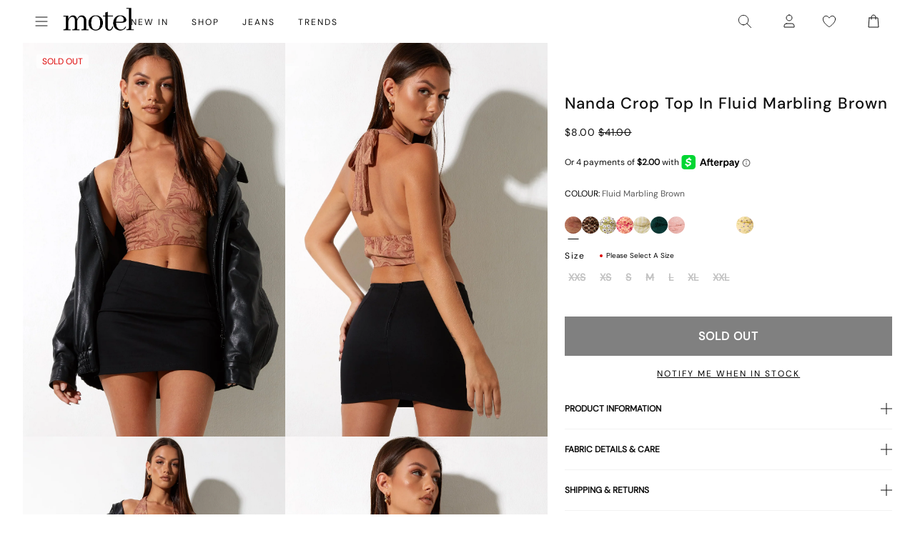

--- FILE ---
content_type: text/json
request_url: https://conf.config-security.com/model
body_size: 85
content:
{"title":"recommendation AI model (keras)","structure":"release_id=0x40:72:31:27:26:2a:3b:57:37:53:50:6a:6a:21:52:22:5b:49:4c:72:54:78:73:5d:26:4f:29:28:54;keras;kvw14ssasxaqy0ykwed8f9p8a8q9kzc8e6m3kwhnv7wtoy7jrwls44yqoxcjjcy6y9ne2c10","weights":"../weights/40723127.h5","biases":"../biases/40723127.h5"}

--- FILE ---
content_type: text/json
request_url: https://conf.config-security.com/model
body_size: -124
content:
{"title":"recommendation AI model (keras)","structure":"release_id=0x44:40:3d:50:5c:3e:46:20:3a:48:29:6d:56:76:62:3d:2c:69:58:39:6a:25:38:5a:70:66:37:71:67;keras;7wa0btgdvu1n48nsfpnxxh5k6lsbxqfdk6v6llfizbp16xu0vte5z6jxjo56o1wvmnwqbnj7","weights":"../weights/44403d50.h5","biases":"../biases/44403d50.h5"}

--- FILE ---
content_type: application/javascript; charset=utf-8
request_url: https://searchanise-ef84.kxcdn.com/preload_data.2Z6j7R6a3d.js
body_size: 7662
content:
window.Searchanise.preloadedSuggestions=['mini dress','maxi dress','going out tops','long sleeve tops','summer dress','mini dresses','lace tops','maxi dresses','summer dresses','midi dresses','tees tops','black top','white top','red top','black dress','mini skirt','long sleeve top','polka dot','low rise jeans','long sleeve','lace top','sequin top','red dress','low rise','low rise parallel jeans','pink top','denim skirt','black jeans','co ord','white dress','black skirt','mesh top','white jeans','midi skirt','leather jacket','halter top','low r','brown top','low ris','blue top','going out top','cami top','micro shorts','midi dress','mid rise jeans','black mini dress','roomy jeans','green top','low rise parallel','off shoulder','halter neck','pink dress','halter neck top','off the shoulder','long sleeve dress','baby tee','leopard print','red tops','sparkly top','tank top','black mini skirt','parallel jeans','mid rise','white skirt','black tops','corset top','baggy jeans','long dress','summer tops','blue dress','white tops','going out','yellow top','burgundy top','roomy extra wide low rise jeans','long s','denim shorts','maxi skirt','grey jeans','t shirt','long sl','long sle','long sleev','long slee','bandeau top','baby doll top','low rise p','vest top','low rise pa','indigo jeans','low ri','sequin dress','low rise par','black lace top','low rise baggy jeans','white t','grey top','polka dot dress','backless top','low rise jean','black shorts','crop top','mini shorts','denim s','low rise roomy jeans','mini dres','halterneck top','mini s','black t','white shirt','bikini top','gingham top','black s','low rise para','mini d','black to','low rise j','low rise je','maxi dres','maxi d','low rise jea','mini dre','low rise paral','mini dr','off the shoulder top','maxi dr','maxi dre','green dress','floral dress','sequin skirt','polka dot top','polka d','polka do','roomy extra wide','nova top','blue jeans','low waisted jeans','black trousers','denim jacket','low rise roomy','denim sk','party tops','jeans low rise','low rise parall','mini sk','mini skir','low rise paralle','dress mini','denim skir','denim ski','sheer top','mini ski','black j','navy top','v neck','tube top','burgundy dress','floral top','stripe top','off shoulder top','red mini dress','brown dress','summer top','swim wear','black jean','plunge top','white blouse','red to','black je','black lace','black jea','polka dress','flared jeans','v neck top','denim mini skirt','tie top','parallel jean','red t','micro short','black dres','leather j','black d','going o','going ou','asymmetric top','cami tops','leather ja','white jean','bikini set','leather jack','lace t','wide leg jeans','leather jac','sequin shorts','button up','lace to','white j','leather jacke','white mini dress','fur coat','party dress','denim top','long sleeve t','mini skirts','black dre','black dr','co ords','long sleeve to','roomy extra','white je','white jea','tank tops','low waist','pink tops','motel rocks','roomy e','party top','size guide','low waist jeans','knit top','black m','halter dress','fitted shirt','roomy ex','gold top','white to','roomy ext','sequin t','roomy extr','flower top','sequin to','white s','hot pants','bow top','long sleeve mini dress','brown skirt','satin dress','going out to','lace dress','knitted jumper','going out t','pleated skirt','linen trousers','one shoulder top','halter neck dress','mid r','black mini','tie front top','black sk','mid ri','tops off shoulder','vintage blue','white lace top','mid ris','black skir','yellow dress','black l','extra roomy','motel rock','long dresses','roomy extra w','bandeau dress','black ski','satin top','low rise parallel jean','high rise','roomy extra wi','high rise jeans','roomy extra wid','roomy jean','black mi','parallel j','parallel je','skirt mini','parallel jea','red dres','low wa','red d','silver top','t shirts','vintage blue green','red dr','glitter top','red dre','co or','co o','roomy j','striped top','pink t','low w','roomy je','one shoulder','low rise baggy','roomy jea','wide leg','flare jeans','low rise parallel j','low rise parallel je','black min','pink to','y2k clothing','low rise parallel jea','bikini bottoms','white d','babydoll top','leopard print top','mesh dress','short sleeve top','butterfly top','animal print','sequin tops','sparkly dress','dark blue jeans','crop tops','off the','steel blue','low wai','white dres','vintage b','knit jumper','red skirt','denim short','vintage bl','mid rise jean','sparkle top','black long sleeve','slip dress','white dr','dress maxi','white dre','roomy extra wide low rise','low wais','tie front','festival wear','cowl neck','white lace','black dresses','black short','gingham dress','halterneck dress','black sh','motel x','leopard top','grey j','fur jacket','off t','bright blue','blue tops','wrap top','off th','black long sleeve top','grey jean','denim dress','grey skirt','sale tops','leopard p','motel roc','baby t','mesh tops','basic tops','leopard pr','denim sh','midi dres','hot pant','brown tops','mesh to','micro s','black low rise jeans','purple top','baby doll dress','leopard pri','grey dress','backless dress','off the s','maxi s','grey je','leopard prin','halter neck dresses','bikini bottom','midi d','white sh','graphic tee','off the sh','grey jea','midi dre','sequin s','white vest','white shorts','midi dr','low waisted','off the sho','denim sho','mesh t','long d','low rise r','denim shor','off s','zip up','black b','short sleeve','pinstripe trousers','off the shou','off sh','off the should','y2k top','navy dress','blue t','bardot top','micro sho','off the shoulde','midi s','black sho','off the shoul','white b','bootcut jeans','vintage blu','micro sh','maxi sk','off sho','halter n','maxi ski','long dres','micro shor','maxi skir','halter ne','brown jeans','mini short','off should','mini black dress','sparkly tops','black shor','polka dots','low rise trousers','off shou','halter nec','brown leather jacket','low rise ro','midi ski','denim j','low rise roo','midi skir','top i','midi sk','green t','mid rise j','mid rise je','prom dress','off shoulde','low rise shorts','long skirt','purple dress','off shoul','low rise room','mid rise jea','long dr','indigo jean','long dre','pink mini dress','black mesh top','black cardigan','sparkly t','low rise wide leg jeans','boat neck','sparkly to','button up top','check dress','cream top','roomy extra wide jeans','white l','basic top','strappy top','red lace top','roomy extra wide low','womens tops','fitted blouse','black mini s','lace skirt','wilmot blouse','festival tops','pink skirt','gold dress','green tops','jackets and coats','low rise parr','green to','black la','brown jacket','baby tees','straight leg jeans','black lac','denim ja','low rise skirt','roomy extra wide l','button top','indigo j','white mini skirt','tank to','low rise b','long sleeved top','g rise jeans','black mini sk','has en','light blue','black mini skir','roomy low rise','indigo je','white too','white sk','extra r','black mini ski','denim jac','halter neck tops','halter to','corset to','black too','babydoll dress','roomy extra wide lo','white skir','indigo jea','denim jack','brown t','cowl neck top','red s','red cardigan','blue to','halter t','blue mini dress','red l','white ski','two piece','cami t','bodycon dress','brown cardigan','cami to','extra roo','brown bikini','extra room','light blue jeans','bow dress','x motel','midi skirts','yellow t','jean shorts','top a','denim jacke','low rise parallel wide leg jeans','sequin short','pink dres','check top','pink d','baggy jean','low rise parallel jeans in 80s light blue wash','white tank','white shi','yellow to','blue bikini','denim mini','low rise black jeans','corset t','pink dr','pink dre','low rise flare','black sequin top','polka dot dres','top or','dresses mini','wide l','high waisted jeans','black c','burgundy tops','halter tops','swim shorts','button u','extra roomy jeans','brown shorts','strapless top','roomy extra wide low r','black lo','white shir','polka dot d','baby te','nova to','pink s','holiday shop','tailored trousers','black trouser','polka dot dre','roomy extra wide low ri','polka dot dr','roomy extra wide low ris','open back','vest tops','tank t','black halter','parralel jeans','brown to','wide le','party dresses','nova t','satin mini dress','linen trouser','skirts mini','botanical flower maroon','low ro','low rid','vintage blue wash','women’s tops','square neck','roomy low rise jeans','trench coat','blue skirt','blue dres','blue d','dark wash jeans','off the shoulder jumper','black maxi dress','denim m','mini sh','t s','long sleeve dres','long sleeve black top','mens jeans','long sleeve d','roomy extra wide low rise jean','corset tops','baggy low rise jeans','t sh','long sleeve dr','black h','fur c','baggy j','high neck','long sleeve dre','white long sleeve','mini sho','blue dr','baby doll','extra wide','blue dre','grey t','t shir','mini shor','tops long sleeve','red dresses','denim t','sequin sh','fur co','t shi','denim mi','backless tops','mini denim skirt','white t shirt','low jeans','mid blue','fur coa','baggy je','low waiste','to s','low t','sequin sho','denim to','maroon dress','red too','baggy jea','faux fur','denim skirts','formal dress','white bl','denim min','sequin shor','black mini dres','had top','summer dres','cover up','lace cami','white blo','white trousers','ruffle top','dudley vest','bomber jacket','black vest','low rise flared jeans','shirts and blouses','dark blue','white tank top','black sequin','black bra','red jacket','co ord set','summer d','red jumper','going out dress','summer dr','white m','white blou','pin stripe','off white jeans','summer dre','sleeveless top','y2k cami','summer clothes','poplin top','low rise parralel','white blous','maroon top','floral skirt','women top','little black dress','red lace','red leather jacket','blue s','black shirt','high neck top','low ros','low rise wide leg','black mini d','leather jackets','yellow tops','long sleeved','straight leg','blue jean','dudley vest top','black mini dre','micro skirt','cargo skirt','low rise parra','white dresses','long top','black mini dr','fashion tops','dress dress','black mesh','backless t','low rise mini skirt','blouse top','white cami','navy blue','top de','xxl tops','vintage blue gree','vintage blue g','button up shirt','mid blue used','fitted s','white tshirt','low rise parallel jeans in','linen t','vintage blue gr','white tee','fitted sh','backless to','vintage blue gre','dress black','roomy extra wide low rise j','blue j','roomy extra wide low rise je','roomy extra wide low rise jea','sequin too','thin top','denim mini s','satin skirt','low ride','matching set','rada top','sequin dres','short sleeve tops','the v','white c','fitted shi','low ti','flower dress','long sleeves','brown b','crop t','sequin d','low rise roomy jean','vintage bleach','top black','fitted shir','cavita jacket','ocean storm','capri pants','festival clothing','black corset','sequin dr','sevila long sleeve mini dress','parallel low rise','ivory top','jeans parallel','shirt top','pleated mini skirt','steel b','powder blue','halterneck tops','black jacket','sequin dre','brown j','black long','white la','festival top','low rise ba','mid rise parallel jeans','white long sleeve top','white mini','black halter top','sale jeans','lace black top','white lac','parallel low rise jeans','women’s jeans','burgundy to','wide leg trousers','white halter','steel bl','top en','red c','black cami','grey to','botanical flower','denim mini ski','red shorts','denim mini sk','knit dress','white h','black lace t','blue green','denim mini skir','long sleeve too','black lace to','orange top','bright b','steel blu','short dress','high waist','bright bl','bandeau tops','matching sets','v neck dress','brown s','bright blu','off shoulder jumper','grey trousers','low rise bag','low rise bagg','maxi skirts','silver dress','wide jeans','floral mini dress','low rise flare jeans','blue je','striped jumper','asymmetrical top','sequin sk','black lon','blue jea','linen tr','sequin ski','low rise roomy je','low rise roomy j','xxs dress','vintage black','black tr','white mi','short s','sequin skir','summer t','navy t','black lace dress','low rise roomy jea','extra roomy low rise','boat neck top','sparkly skirt','longsleeve top','vest t','new years','stripe dress','light b','crop to','polka top','ruffle skirt','cowboy boots','was i','black crop top','light blu','black going out top','going out toos','flared jean','red leather','white short','low rise parallel jeans in indigo','leather skirt','stripe jumper','high r','sparkly shorts','a line','skirt black','jeans low','summer to','body suit','high ri','red gingham','grey cardigan','vest to','brown l','light bl','high ris','black blouse','green skirt','green dres','knitted top','jean skirt','low waist jean','burgandy top','extra w','motel r','stripe shorts','linen tro','lace s','white vest top','green d','low tis','paralell jeans','black low rise','brown trousers','green dre','boots womens','flared j','low rise extra roomy','linen trou','red j','green dr','baby blue','low rise blue jeans','black trou','red bikini','low rise parral','floral tops','wedding guest','extra wi','off white','dark jeans','black tro','gold to','80s light blue wash','black jumper','cardigan top','white low rise jeans','olivia neill','flared je','pink sequin','leather trousers','tube tops','extra wid','yellow skirt','sun dress','brown leather','smock dress','burgundy t','red long sleeve','flared jea','white min','low rise parallel jeans i','mini dress black','denim co ord','linen trous','silk dress','black bikini','black pants','chiffon top','linen trouse','gold t','long sleeve dresses','low rise baggy jean','black trous','red cami','bright blue jeans','zip u','long sk','lace long sleeve','black trouse','tops black','beach cover up','brown blue acid','low rise paralell','light wash jeans','strap top','yellow d','glitter dress','grey s','motel ro','sequin mini dress','low rise denim shorts','shorts denim','navy jeans','mini skirt black','top white','low rise parale','green mini dress','red maxi dress','polka dot skirt','yellow dres','tartan top','black mini shorts','lace mini dress','low rise parallel wide leg','low rise heans','womens jeans','white crop top','low waisted jean','gold tops','tube to','dark b','silver to','low rose','long sleeve lace top','high waisted','yellow dr','black denim skirt','v nec','red m','silver t','red b','yellow dre','hala top','v n','xxl dresses','glitter t','red mini','going out too','denim jeans','jeans black','v ne','extra wide low rise','dark red','low rise denim skirt','the motel','glitter to','top red','red le','hoodies and sweatshirt','gingham t','frill top','pink shirt','tube t','mid rise parallel','roomy low','black long s','brown le','open back top','black ca','slinky top','off the shoulder dress','grey low rise jeans','hot p','black midi skirt','red lea','black leather jacket','white corset','square neck top','pink bikini','navy blue top','satin dres','tops red','lace too','halter neck to','party t','pu bottoms','baby pink','brown lea','plaid top','black long sl','halter neck t','party to','long black dress','gingham to','shimmer top','low waist j','suit trousers','satin d','long sleeved tops','bikini t','men clothing','halterneck to','wedding guest dress','black f','blue shirt','black long sleev','wide leg j','black long sle','scarf top','low waisted j','navy to','green jeans','motel low rise parallel wide leg jeans','halterneck t','sale top','brown mini dress','swim skirt','black p','satin dre','satin dr','long tops','work wear','black micro shorts','brown c','print top','black se','low waist je','low rise denim','new years eve','lowrise jeans','one s','high waist jeans','black long slee','pink dresses','dark bl','low waisted je','black and white','light wash','washed black','roomy l','red leat','brown leat','y top','long sleeve black','low waist jea','dark blu','sleeve top','lace black','low waisted jea','striped shorts','gift card','blue low rise jeans','mini black skirt','red leath','summer mini dress','off shoulder dress','brown leath','low rise paralel','tartan dress','short sl','one sh','sparkle dress','bikini to','dress red','red leathe','red sequin','low parallel jeans','short sle','low rise baggy je','black ha','shoulder bag','brown leathe','low rise baggy j','cargo trousers','cut out top','s mini dress','corduroy trousers','high w','black motel rocks','black midi dress','juanita frill halterneck top in crochet white','flare jean','short slee','tinted d','hot pa','grey jumper','bow t','hot pan','short sleev','one sho','black skirts','bitter chocolate','green jumper','black bo','red ca','black low','low rise baggy jea','res dress','jean s','dresses maxi','fur j','studded top','strapless dress','extra ro','low rise flares','day dress','pleated s','mid b','top grey','check skirt','jersey top','high wa','short sleeve shirt','black hal','tinted de','black a','mid bl','long ski','baggy low rise','leopard print dress','tie t','dark wash','shirred top','poplin shirt','mid blu','sevila dress','cowl n','womens top','one shou','long skir','jeans l','turtle neck','tie to','extra wide low rise jeans','roomy lo','babydoll tops','fur ja','low rise wide','black seq','cowl ne','flowy top','tie fro','white bikini','one shoulde','white sho','pleated sk','deer print','one should','tie f','low rise parallel jeans in bright blue','holiday dress','w28 l30','tie fr','pinstripe jeans','low rise trouser','white lo','going out dresses','one shoul','ruffle dress','indigo parallel jeans','washed black grey','min dress','wide leg jean','low rise black','pleated ski','striped trousers','black halt','fur jac','low rise grey jeans','bootleg jeans','skirt co ord','white maxi skirt','black maxi','black halte','pink blouse','fur jack','babydoll t','navy tops','pleated skir','trousers low rise','low rise f','knit shorts','plaid dress','velvet dress','babydoll to','low rise bootcut','blue g','brown jumper','bow to','bandeau to','wide leg joggers','one piece','brown d','satin t','red tank top','steel blue jeans','fur jacke','black sequ','white shor','brown dres','low rise parallel jeans in washed black grey','tie fron','pink shorts','motel jeans','black vest top','a line dress','emberly plunge top','black co','pinstripe trouser','low motel rocks','off the shoulder tops','cut out','shrug top','cowl nec','jeans lo','sparkly s','mid indigo blue','graphic tees','long sleeve maxi dress','high rise jean','denim d','red la','black sequi','black bandeau','brown belt','long sleeve lace','mini rock','mid blue jeans','mini skort','crochet top','mini dresse','bandeau t','black halter neck','flare j','graphic top','sleeve dress','low rise fl','suede jacket','roomy w','j and','prom dresses','wide leg low rise jeans','low tise','low parallel','festival outfits','graphic t','top lace','brown dr','white ha','linen pants','black tank top','brown dre','red lac','low e','burgundy mini dress','low rise fla','lace d','sea green','stripe skirt','corset dress','tank bikini','graduation dress','low rise parrale','new year','animal print top','jeans baggy','low rise w','flare je','leopard t','roomy wide','black belt','high wai','bodycon mini dress','ring top','washed b','black halterneck','festival outfit','white hal','straight jeans','bandeau mini dress','flare jea','sheer tops','green s','extra wide jeans','wilmot b','vintage blue jeans','ace top','leather top','leather shorts','glittery top','lace dr','plunge dress','low rise parallel jeans indigo','maxi dresse','black maxi skirt','grey sk','long sleeve b','wide leg je','white lace tops','lace dres','washed bl','pink bow','yellow s','white halt','low rise d','lace dre','polka dot to','low rise s','white halte','extra low rise','black car','long sleeved dress','a line skirt','knit j','dress m','grey ski','leopard to','cami dress','light was','high wais','a la','grey skir','red long sleeve top','low rise flar','polka dot t','black tank','accessories s','tote bag','new y','black clothing','mesh skirt','white jumper','dudley v','sparkle to','tartan skirt','off the shoulder t','wide leg jea','red skir','sparkle t','denim set','tie up top','satin to','dark denim','red sk','pink sequin top','black sparkly top','christmas dress','mini skirt denim','pu jacket','off shoulder tops','button shirt','pink b','low rise parralel jeans','coats and jackets','orange dress','waist coat','leopard print to','low rise parallel jeans in steel blue','white halter top','print t','black long sleeve dress','long sleeve mini','roomy extra wide low rise jeans in indigo','leopard print t','cowl top','roomy low r','sheer t','grey mini skirt','red ski','blue sequin','denim dre','motelrocks top','red shirt','navy skirt','plaid skirt','black parallel jeans','low waisted baggy jeans','dudley ve','lace dress white','red car','silk top','gift voucher','knit ju','roomy extra wide low rise jeans in vintage blue green','tops lace','80s l','sparkly d','white ta','long sleeve white top','grey used bleach','pleated dress','brown ski','wilmot bl','dudley top','floral t','straight l','roomy low ri','track pants','brown skir','dark blue jean','roomy low ris','dudley ves','brown sk','sequin mini skirt','denim dres','light blue top','oversized tee','sheer to','straight le','off shoulder t','dress midi','knit jum','black baggy jeans','linen dress','knit jumpe','belt s','wilmot blo','party dres','new ye','sandy blue acid','off the shoulder to','flower to','mini party dress','polka dot mini dress','white mini dres','low waist baggy jeans','leather s','knit jump','knitted jumpers','black cardi','sparkly dres','sparkly dr','low rise short','high n','farida bikini','denim dr','long t','jeans indigo','denim tops','red ja','peplum top','tee shirt','white long','college blue','low rise white jeans','checked top','sparkly dre','wilmot blous','low rise straight leg jeans','faux leather','brown jean','black ma','top with','cream jeans','red cardi','red vest','new yea','parallel jeans low rise','skirt midi','white cami top','bikini tops','dark indigo','white lace t','brown leather j','wilmot blou','farida bikini bottom','jacket leather','front tie top','motel low','cargo pants','lace trim','mid indigo','high ne','tops white','brown leather jacke','brown mini skirt','brown ca','black me','roomy extra wide low rise jeans in','brown leather ja','pink c','jeans b','khaki top','long sleeve m','roomy extra wide jean','black crop','low rise flared','leather t','mini ress','red mi','white denim','brown ja','black card','holiday tops','skirts midi','kimberly mini dress','wide low rise jeans','long sleve','floral dres','low rise pare','brown leather jac','linen top','dark denim jeans','grey tops','floral d','cow print','grey blazer','red card','pink cami','navy b','plunge to','j f','80s light','red jac','white tan','sparkly mini dress','parallel indigo','red jacke','high nec','roomy wide jeans','pami bikini','capri trousers','red jack','brown leather jack','dark blue je','white v','floral to','black mes','light grey jeans','dark red top','dark blue j','mesh s','floral dresses','summer and','knitted j','tie tops','off shoulder to','purple tops','dark blue jea','tie up','white lace dress','jean short','barrel jeans','stripe trousers','floral dre','low rise de','fitted b','blue gingham','floral dr','drop waist','stripy top','mesh long sleeve','knitted jum','satin tops','white lace to','rose top','jeans mid rise','adrenaline red','midrise jeans','linen skirt','knitted ju','party d','plunge t','black max','mini de','strappy tops','festival dress','flower t','party dr','black ba','party dre','brown jac','mini white dress','white mini d','indigo parallel','white mini dr','parallel low','low rise den','brown jacke','long sleeve black dress','blue shorts','knitted jump','eyelet top','pami bikini top','top in black','green bikini','brown car','brown jack','red sequin top','low rise bl','white co','knitted jumpe','long dresse','knit wear','skirt denim','white lon','white mini dre','stripe t','blue b','ilias corset top','short dresses','low rise deni','swim short','white cardigan','basic t','black halter neck top','black leather','low ru','red sh','halter mini dress','white shirts','faux f','white linen','chiffon dress','roomy extra wide j','sheer dress','black corset top','roomy extra wide je','black bralette','jeans roomy','wide leg low rise','lace top black','white corset top','brown cardi','low rise parallel wide','light w','bra top','80s li','black and','red mini skirt','long skirts','black low r','fitted bl','hala vest top','two piece set','light wa','cherry red','leopard shorts','burgundy d','mini denim','roomy extra wide jea','brown je','black r','roomy indigo','blue gr','lace b','slip dres','wide low rise','dress long','black he','brown jea','faux fu','m top','long black','low rise parallel indigo','blue gre','burgundy dres','christmas party','bikini botto','80s light wash','zip up hoodie','brown card','star jumper','bikini b','button t','jeans low ris','parachute pants','red min','grey wash','grey c','faux leather jacket','jeans women','jeans sale','pink m','black low ris','burgundy dr','grey d','black denim','leopard skirt','halter neck mini dress','front tie','roomy extra wide low rise jeans in washed black','blue green jeans','80s lig','black low ri','open b','black an','white trouser','white ca','red halter','burgundy dre','low ei','mesh too','washed blue green','white p','tailored trouser','80s ligh','vintage blue w','square n','low rise paralell jeans','black de','vintage blue was','vintage blue wa','low rise h','pink too','fitted blo','bow tops','white ves','backless dres','fitted shirts','lace vest','blue c','blue gree','jeans low r','beach wear','square ne','cropped top','vintage ble','low rise t','y2k skirts','boat n','halter too','top sequin','pink and','glitter tops','low rise pants','low rise wi','white ve','sevila long sleeve','jeans low ri','boat ne','skirt and','red cardig','jean sh','fitted blous','w26 l32 jeans','brown blue','lace long sleeve top','backless d','brown too','light pink','jeans grey','white f','open ba','white denim skirt','flared trousers','tops sale','backless dr','sleeve tops','red cardiga','red leather j','printed top','zebra print','whit top','red corset','lutana top','black dress mini','backless dre','sheer knit','open bac','blue dresses','cream tops','gingham shorts','lace cami top','black roomy jeans','boat nec','pink sh','knee h','button up t','square nec','low rise sh','black pa','red short','of the shoulder','top long sleeve','fitted blou','leyna bikini','white halterneck','faux fur jacket','top pink','cheetah print','long sleeve shirt','low rise parallel w','cap sleeve','red leather ja','daman off shoulder','blouse shirt','slip dr','low rise wid','black cardig','light blue wash','bootcut jean','tie side','knee hi','slip d','slip dre','long slev','jean sho','motel low rise','w26 l32','mini dress red','jean shor','low rise e','knit sweater','black cardiga','navy d','burgundy skirt','blue l','mini red dress','grey dres','off shoulder knit','jepuni cami top','tops summer','cute tops','puffer jacket','does top','grey dr','low rise shor','low waist trousers','red top y2k','tie back top','low rise sho','rose dress','grey dre','roomy extra wide low rise jeans i','pink sk','vintage bla','roomy extra wide low rise jeans in vintage blue wash','purple t','low rise indigo','dresses long','slinky dress','low p','polka dr','long sleeve bl','black mini dresses','red leather jac','low waist skirt','low rise extra','tie back','mini summer dress','long sleeved t','polka dre','polka dres','navy dres','long coat','red leather jack','black g','v neck tops','rise jeans','beige top','vintage blac','acid wash','baby dol','black cami top','striped t','sequin vest','baby do','white long s','butter yellow','red leather jacke','baby d','short sleeve dress','linen shorts','button up to','pink ski','navy dre','roomy wide leg','navy dr','navy s','red lace dress','lily bloom','strawberry girl','bikini shorts','rada t','navy mini dress','silver skirt','mini dress blue','vintage blea','pink skir','summer trousers','pink se','top in lace','navy bl','lace sk','denim c','black co ord','low rise bootcut jeans','black shi','see through','women jeans','daisy print','pink cardigan','rada to','black le','low rise parallel wi','leather pants','light wash blue','checked dress','swim s','button to','knit cardigan','two p','navy jumper','black going out tops','extra wide roomy','long sleeved to','lace ski','low rise parallel jeans in vintage black','brown cardig','boot cut','ilias corset top in poplin white','motel rocks jeans','ruched top','bow jumper','checkered top','low pa','gold sequin','low rise wide jeans','denim shirt','blue m','womens j','red mini dres','black midi','striped dress','roomy wi','ruffle s','low rise parallel wid','lace skir','tops en','dress white','low rise denim mini skirt','white mini s','vintage bleac','white lace skirt','black cor','pinstripe t','roomy b','slouchy top','black sp','scoop neck','skater jorts','powder bl','ash blue','powder b','brown cardiga','dudley vest top in sequin knit black','extra roomy jean','dark w','extra wide low','zebra top','roomy wid','white long sl','red long','basic to','pyjama set','low rise he','min skirt','halter nexk','sale dresses','white long sleev','red g','long b','dark wa','purple to','pink set','boyfriend jeans','washed blac','powder blu','night out','extra roomy j','denim skort','low was','cowl neck dress','white long sle','dark was','washed bla','cherry bikini','black lea','day dresses','red trousers','yellow shorts','extra roomy je','vintage black jeans','butterfly to','tie side top','grey b','black skort','swim top','mini b','blue jumper','lace white top','stripe bikini','gold d','white cor','grey trouser','tea dress','elmira top','navy blu','gold dres','low rise ex','dark green','rock dress','light blue jean','brown bl','extra roomy jea','purple d','asymmetric skirt','black v','swim tank','low rise bla','leather trouser','knitted dress','dot dress','cavita ja','off w','sleeveless tops','long red dress','fold over'];